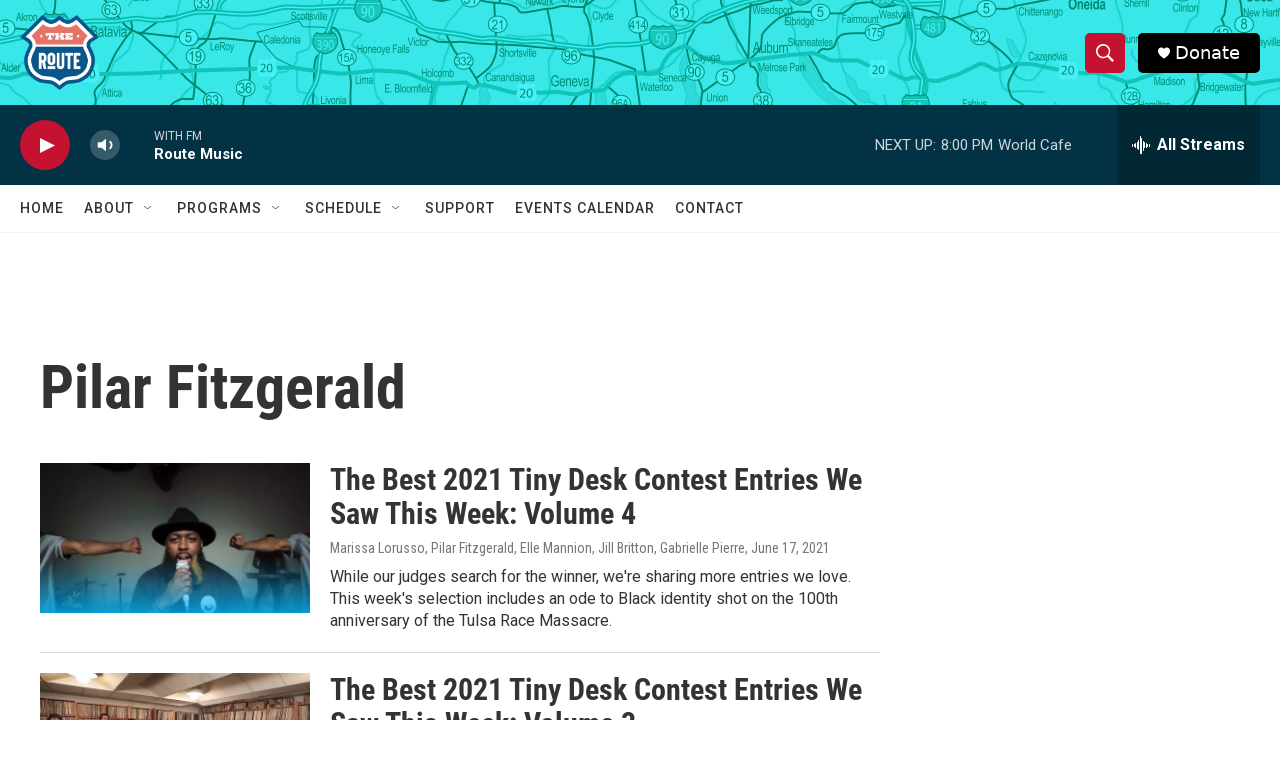

--- FILE ---
content_type: text/html; charset=utf-8
request_url: https://www.google.com/recaptcha/api2/aframe
body_size: 258
content:
<!DOCTYPE HTML><html><head><meta http-equiv="content-type" content="text/html; charset=UTF-8"></head><body><script nonce="U0wY3ZNs6BMAX6uQRC5YiQ">/** Anti-fraud and anti-abuse applications only. See google.com/recaptcha */ try{var clients={'sodar':'https://pagead2.googlesyndication.com/pagead/sodar?'};window.addEventListener("message",function(a){try{if(a.source===window.parent){var b=JSON.parse(a.data);var c=clients[b['id']];if(c){var d=document.createElement('img');d.src=c+b['params']+'&rc='+(localStorage.getItem("rc::a")?sessionStorage.getItem("rc::b"):"");window.document.body.appendChild(d);sessionStorage.setItem("rc::e",parseInt(sessionStorage.getItem("rc::e")||0)+1);localStorage.setItem("rc::h",'1769643481348');}}}catch(b){}});window.parent.postMessage("_grecaptcha_ready", "*");}catch(b){}</script></body></html>